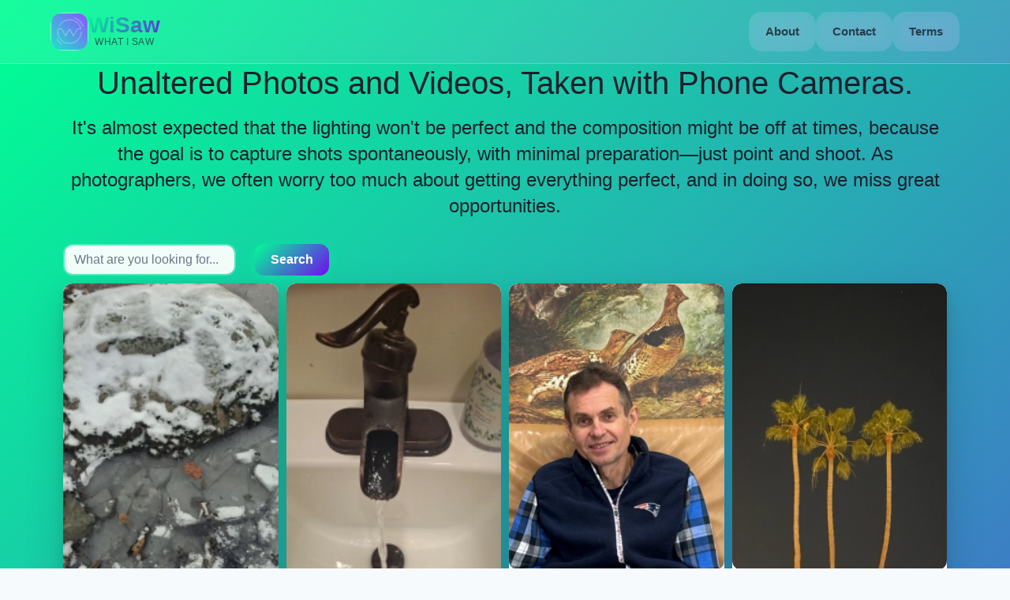

--- FILE ---
content_type: text/html
request_url: https://wisaw.com/photos/13425/thumb
body_size: 797
content:
<!doctype html><html lang="en" prefix="og: http://ogp.me/ns#" xmlns="http://www.w3.org/1999/xhtml" xmlns:fb="http://ogp.me/ns/fb#"><head><meta charset="utf-8"/><title>wisaw photo 13425</title>
      <meta property="og:image" content="https://img.wisaw.com/13425.webp" data-rh="true">
      <meta property="og:description" content="Check out What I saw Today (photo)" data-rh="true">
      <meta property="og:title" content="wisaw photo 13425" data-rh="true">
      <meta property="og:url" content="https://wisaw.com/photos/13425" data-rh="true">
      <meta property="og:site_name" content="wisaw.com">
      <meta property='og:type' content='photo' data-rh="true"/>
      <meta name="twitter:title" content="wisaw photo 13425" data-rh="true">
      <meta name="twitter:card" content="summary_large_image" data-rh="true">
      <meta name="twitter:image" content="https://img.wisaw.com/13425.webp" data-rh="true">
      <meta name="description" property="og:description" content="Free Stock Photos and Videos, Royalty Free Stock Images & Copyright Free Pictures, Unaltered, Taken With Phone Cameras, free pictures no copyright" data-rh="true"/><meta property="og:type" content="website" data-rh="true"/><meta name="viewport" content="width=device-width,initial-scale=1"/><meta name="google-site-verification" content="RQGZzEN0xtT0w38pKeQ1L8u8P6dn7zxfu03jt0LGgF4"/><link rel='canonical' href="https://wisaw.com/photos/13425" data-rh="true"><link rel="preconnect" href="https://wisaw.com"/><link rel="preconnect" href="https://img.wisaw.com"/><link rel="manifest" href="/manifest.json"/><link rel="apple-touch-icon" sizes="180x180" href="/apple-touch-icon.webp"/><link rel="icon" type="image/webp" href="/favicon-32x32.webp" sizes="32x32"/><link rel="icon" type="image/webp" href="/favicon-16x16.webp" sizes="16x16"/><link rel="mask-icon" href="/safari-pinned-tab.svg" color="#5bbad5"/><meta name="theme-color" content="#ffffff"/><script defer="defer" src="/static/js/main.5d4d886c.js"></script><link href="/static/css/main.b8d93c30.css" rel="stylesheet"></head><body><noscript>You need to enable JavaScript to run this app.</noscript><div id="root"><h1>Unaltered Photos and Videos, Taken with Phone Cameras.</h1><h2>It's almost expected that the lighting won't be perfect and the composition might be off at times, because the goal is to capture shots spontaneously, with minimal preparation—just point and shoot. As photographers, we often worry too much about getting everything perfect, and in doing so, we miss great opportunities.</h2></div></body></html>